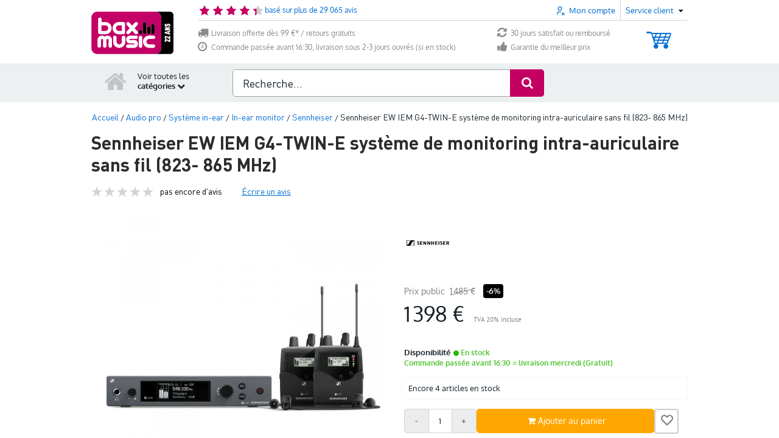

--- FILE ---
content_type: text/javascript
request_url: https://www.bax-shop.fr/public/build/desktop_productpage.c46660ef.js
body_size: 11408
content:
!function(){var t,e,n,o,i,r={10247:function(t,e,n){var o=n(41669),i=n(73738),r=n(85715);n(28706),n(5506),function(t,e){var n=735,o=413;t(e).ready(function(){a=t(".lazy-video")}),t(e).on("productpage:tabswitch",function(n,o){"video"===o?(t(e).bind("scroll",l),setTimeout(l,250),c&&clearInterval(c),c=setInterval(function(){var e=t(".video-embed .youtube-player").length,n=t(".video-embed[data-video-kind^='youtube']").length;!function(){var e=t(".video-embed .youtube-player"),n=t(".video-embed");s.length<=n.length&&"object"===i(window.YT)&&1===window.YT.loaded&&e.each(function(e){if(void 0===s[e]){var n=new window.YT.Player(t(this).attr("id"),{host:"https://www.youtube.com",events:{onStateChange:u}});n.isPlaying=!1,s.push(n)}})}(),e===n&&clearInterval(c)},250)):(t(e).unbind("scroll",l),clearInterval(c))});var a=[],s=[],c=null;function l(){a.each(function(e,i){var a=t(i);if(!0!==a.data("videoLoaded"))try{(function(e){var i=e.data("videoCode");switch(e.data("videoKind")){case"youtube-with-info":return function(e,n,o,i,a){var s=t('<div itemprop="video" itemscope itemtype="https://schema.org/VideoObject" />'),c=t('<iframe class="youtube-player" id="youtube_'.concat(e,'" type="text/html" src="https://www.youtube-nocookie.com/embed/').concat(e,'?wmode=transparent&enablejsapi=1" frameborder="0" wmode="Opaque" allowfullscreen></iframe>'));c.css({width:735,height:413});for(var l={name:n,duration:o,thumbnail:i,description:a},u=0,d=Object.entries(l);u<d.length;u++){var f=r(d[u],2),h=f[0],p=f[1];t('<meta itemprop="'.concat(h,'" content="').concat(p,'" />')).appendTo(s)}return c.appendTo(s),s}(i,e.data("videoTitle"),e.data("videoThumbnail"),e.data("videoDesription"));case"youtube":return function(e){return t('<iframe class="youtube-player" id="youtube_'.concat(e,'" type="text/html" style="height:413px;width:735px;" src="//www.youtube-nocookie.com/embed/').concat(e,'?wmode=transparent&enablejsapi=1" frameborder="0" wmode="Opaque" allowfullscreen></iframe>'))}(i);case"vimeo":return function(e){var i=t('<iframe src="https://player.vimeo.com/video/'.concat(e,'?title=0&byline=0&portrait=0" style="height:413px;width:735px;" frameborder="0" webkitAllowFullScreen allowFullScreen></iframe>'));return i.css({width:n,height:o}),i}(i);default:throw new Error("Video kind undefined or something")}})(a).appendTo(a),a.data("videoLoaded",!0)}catch(t){console.error(t)}})}function u(t){t.data===window.YT.PlayerState.PLAYING||t.data===window.YT.PlayerState.BUFFERING?function(t){if(!t)return;for(var e=0;e<s.length;e++){if(!(s[e]instanceof window.YT.Player)||"function"!=typeof s[e].getVideoUrl)return;s[e].getVideoUrl()!==t?(s[e].stopVideo(),s[e].isPlaying=!1):s[e].getVideoUrl()===t&&(s[e].isPlaying=!s[e].isPlaying)}}("function"==typeof t.target.getVideoUrl?t.target.getVideoUrl():null):t.data===window.YT.PlayerState.PAUSED&&t.target.isPlaying&&(t.target.isPlaying=!1)}}(o,document)},11600:function(t,e,n){"use strict";n(26099),n(23500),e.Z=void 0;e.Z=function(){var t=document.querySelector("#skuMenuListener"),e=document.querySelector("#mainSkuMenu"),n=document.querySelectorAll(".skuMenu");t&&e&&(t.addEventListener("contextmenu",function(t){t.preventDefault(),e.classList.remove("hidden"),e.style.top="".concat(t.clientY,"px"),e.style.left="".concat(t.clientX,"px")}),document.addEventListener("click",function(t){t.target.closest(".skuMenu")||n.forEach(function(t){t.classList.add("hidden")})}),document.querySelectorAll(".skuMenu .submenuParent").forEach(function(t){var e=t.querySelector(".skuMenu");t.addEventListener("mouseenter",function(){var n=t.getBoundingClientRect(),o=n.right,i=n.top;e.classList.remove("hidden"),e.style.top="".concat(i,"px"),e.style.left="".concat(o,"px")}),t.addEventListener("mouseleave",function(){e.classList.add("hidden")})}))}},13211:function(t,e,n){var o=n(41669);n(28706),n(50113),n(74423),n(23792),n(26099),n(27495),n(21699),n(47764),n(25440),n(62953),n(3296),n(27208),n(48408),o(document).ready(function(){window.TabController=o.TabController(),window.TabController.init(),o(".product-tabs-viewport").Swipert({threshold:o(".product-tabs-viewport").width()/2}).addListener(window.TabController)});var i=function(t){return this.options=t,this};i.prototype={defaults:{viewport:".product-tabs-viewport",tabsContainer:".product-tabs-container",btnNextOverlay:".btn-next-overlay",tabLinks:".tabs-header ul li",tabClass:".tab",nextClass:".btn-next",navTabActiveClass:"activeTab",heightTrigger:"bax:buyersguide.load",contentTrigger:"productpage:tabswitch",readMoreLinks:".readmore .navigation",tabContentWrapper:".product-content-wrapper",navigationClass:{up:"fa-chevron-up",down:"fa-chevron-down"},swipe:!1,tabContentHeight:288,min_height:600,animation_length:500},tabsHash:["bstock","information","video","rotate360","reviews","downloads","news","samples"],opts:{},init:function(){this.opts=o.extend({},this.defaults,this.options),this.setupDOMListeners(),this.setActiveTabFromUrlHash()},setupDOMListeners:function(){var t=this;o(this.opts.tabLinks).on("click",function(e){if(e.preventDefault(),!o(this).hasClass(t.opts.navTabActiveClass)){var n=o(this).find(".tabLabel").attr("rel");t.setActiveTabByName(n)}}),o(this.opts.tabContentWrapper).on("click",this.opts.readMoreLinks,function(e){e.preventDefault(),e.stopPropagation();var n=o(this),i=n.parent(),r=i.prev("div");i.hasClass("active")?(i.removeClass("active"),n.find(".icon").removeClass(t.opts.navigationClass.up).addClass(t.opts.navigationClass.down),t.hideOverflowTabContent(r),o(document).trigger(t.opts.heightTrigger)):(i.addClass("active"),t.showOverflowTabContent(r),n.find(".icon").removeClass(t.opts.navigationClass.down).addClass(t.opts.navigationClass.up),o(document).trigger(t.opts.heightTrigger))}),o(this.opts.btnNextOverlay).on("click",this.opts.nextClass,function(){t.gotoNextTab()}),o(document).on(this.opts.heightTrigger,function(){setTimeout(t.refreshTabHeight.bind(t),50)}),o(window).on("hashchange",t.setActiveTabFromUrlHash.bind(t))},setActiveTabFromUrlHash:function(){var t=!1,e=document.location.hash.replace("#","");if(e.length>0&&!this.tabsHash.includes(e))return!1;this.tabExist(e)&&e.length>0&&(t=this.setActiveTabByName(e)),!1===t&&(t=this.setActiveTabByIndex(0,!1))},setActiveTabByIndex:function(t,e){var n=o(this.opts.tabsContainer).children().eq(t);return this.setActiveTab(n,e)},tabExist:function(t){return o("".concat(this.opts.tabClass,"[rel='").concat(t,"']")).length>0},setActiveTabByName:function(t,e){var n=o("".concat(this.opts.tabClass,"[rel='").concat(t,"']"));return this.setActiveTab(n,e)},setActiveTab:function(t){var e=!(arguments.length>1&&void 0!==arguments[1])||arguments[1];if(t.length<1)return console.error("404 tab not found"),!1;var n=t.attr("rel"),i=this,r=o(this.opts.tabContentWrapper).length>0?80:40;if(o(this.opts.tabsContainer).css("left",-t.position().left),o(this.opts.viewport).css("height",(t.outerHeight()>this.opts.min_height?t.outerHeight():this.opts.min_height)+r),o.each(o(this.opts.tabContentWrapper),function(t,e){var n=o(e),r=n.find(".readmore"),a=n.find("div:first-child")[0].scrollHeight;n.find("div:first-child")[0].scrollHeight>i.opts.tabContentHeight?a-i.opts.tabContentHeight>20&&(r.addClass("extra-content").removeClass("hidden"),n.addClass("extra-content"),r.find("a.navigation").removeClass("hidden")):n.css({height:"auto"})}),t.is(o(this.opts.tabsContainer).children().first())?o(this.opts.btnNextOverlay).fadeIn(this.opts.animation_length/2):o(this.opts.btnNextOverlay).is(":visible")&&o(this.opts.btnNextOverlay).fadeOut(this.opts.animation_length/2),o("".concat(this.opts.tabClass,".active")).removeClass("active"),t.addClass("active"),o("".concat(this.opts.tabLinks,".").concat(this.opts.navTabActiveClass)).removeClass(this.opts.navTabActiveClass),o(this.opts.tabLinks).find(".tabLabel[rel='".concat(n,"']")).closest("li").addClass(this.opts.navTabActiveClass),""!==document.location.hash&&this.scrollToViewport(),e){var a=new URL(window.location);a.hash="#".concat(n),window.history.pushState({},"",a)}return o(document).trigger(this.opts.contentTrigger,[n]),t},showOverflowTabContent:function(t){o(t).addClass("show-content")},hideOverflowTabContent:function(t){o(t).removeClass("show-content")},getActiveTabElement:function(){var t=o(this.opts.tabsContainer).find("".concat(this.opts.tabClass,".active"));return t.length<1?null:t},getActiveTabName:function(){var t=this.getActiveTabElement();return t?t.attr("rel"):""},scrollToViewport:function(){o("html,body").animate({scrollTop:o(this.opts.viewport).offset().top-250},this.opts.animation_length)},gotoNextTab:function(){var t=this.getActiveTabElement();return!!t&&this.setActiveTabByIndex(t.index()+1)},gotoPreviousTab:function(){var t=this.getActiveTabElement();if(!t)return!1;var e=t.index()-1;return e<0&&(e=0),this.setActiveTabByIndex(e)},refreshTabHeight:function(t,e){var n=e||this.getActiveTabElement(),i=o(this.opts.tabContentWrapper).length>0?10:40,r=(n.outerHeight()>this.opts.min_height?n.outerHeight():this.opts.min_height)+i;o(this.opts.viewport).css("height",r)},onSwipe:function(t){this.opts.swipe&&("left"===t&&this.gotoNextTab(),"right"===t&&this.gotoPreviousTab())}},i.defaults=i.prototype.defaults,o.TabController=function(t){return new i(t)};var r=function(t,e){this.elem=t,this.$elem=o(t),this.options=e,this.init()};r.defaults=(r.prototype={defaults:{threshold:150,touchStartX:null,touchEndX:null,listeners:[]},opts:{},init:function(){this.opts=o.extend({},this.defaults),this.$elem.on("touchstart",this.touchStart.bind(this)),this.$elem.on("touchmove",this.touchMove.bind(this)),this.$elem.on("touchend",this.touchEnd.bind(this))},addListener:function(t){if("function"!=typeof t.onSwipe)return console.error("Listener object does not have a valid 'onSwipe' function"),!1;this.opts.listeners.push(t)},touchStart:function(t){this.opts.touchStartX=t.originalEvent.targetTouches[0].pageX},touchMove:function(t){this.opts.touchEndX=t.originalEvent.targetTouches[0].pageX},touchEnd:function(){if(this.isValidSwipe()){var t=this.opts.touchEndX-this.opts.touchStartX>0?"right":"left";this.notifyListeners(t),this.resetValues()}},isValidSwipe:function(){var t=null!==this.opts.touchStartX&&null!==this.opts.touchEndX&&Math.abs(this.opts.touchStartX-this.opts.touchEndX)>this.opts.threshold;return t||this.resetValues(),t},resetValues:function(){this.opts.touchStartX=this.opts.touchEndX=null},notifyListeners:function(t){for(var e=0;e<this.opts.listeners.length;e++)this.opts.listeners[e].onSwipe(t)}}).defaults,o.fn.Swipert=function(t){return new r(this,t)}},41669:function(t){"use strict";t.exports=jQuery},42373:function(t,e,n){var o=n(41669);o(document).ready(function(){var t=o("#page-productdetail"),e=o(".js-desktop-sticky-buy-box",t),n=o(".top-box .top-box-right .stock-price-order-box .price-order-box .order-box",t);(t.length||e.length)&&(o(".product-thumbnail-container",e).on("click",function(t){t.preventDefault();var e=o(this);e.hasClass("product-thumbnail-container")&&!e.hasClass("is-scrolling")&&(e.addClass("is-scrolling"),window.scroll({top:0,behavior:"smooth"}),setTimeout(function(){e.removeClass("is-scrolling")},500))}),o(document).on("scroll",function(){if(n.length){var t=n.offset().top-25,i=o(window).scrollTop()<=t;e.toggleClass("hidden",i)}}))})},47296:function(t,e,n){var o=n(41669);o(document).ready(function(){var t="#page-productdetail .productpage .image-viewer-container #product-image-viewer";if(0===o(t).length)return!1;o(document).on("DOMNodeInserted",function(e){if(o(e.target).hasClass("image-viewer")){var n=o(".image-viewer",o(t)),i=o(window);n.length&&i.on("scroll",function(){if(!n.length)return null;var t=n.offset().top,e=i.scrollTop()>t;n.addClass("is-scrolling"),(n.hasClass("is-sticky-position")&&!n.hasClass("is-scrolling")||!n.hasClass("is-sticky-position"))&&n.toggleClass("is-sticky-position",e),setTimeout(function(){n.removeClass("is-scrolling")},500)})}})})},58645:function(t,e,n){"use strict";n.r(e),n.d(e,{formHeaders:function(){return o}});var o={xhr:new Headers({"X-Requested-With":"XMLHttpRequest"}),formEncodedXhr:new Headers({"X-Requested-With":"XMLHttpRequest","content-type":"application/x-www-form-urlencoded; charset=UTF-8"})}},61186:function(t,e,n){"use strict";var o=n(94479),i=n.n(o),r=n(88968),a=n(11600),s=n(77742),c=n(88258),l=n(98207),u=(n(90756),n(10247),n(13211),n(50113),n(26099),n(84622)),d=n(41669);d(document).ready(function(){var t=d(document).find(".rent-container");if(!t.length)return!1;var e=t.find(".js-rent-product");window.addEventListener("rent_popup_message",function(t){var e=t.detail,n=window.innerHeight-100,o=e.iframeHeight+20,i=d(".fancybox-title.fancybox-title-outside-wrap").outerHeight(!0);o<n+i&&(n=o+i),d(".fancybox-wrap.rent-popup-container").height(n),d(".fancybox-wrap.rent-popup-container .fancybox-inner").height(n-i)},!1),(0,u.waitForTranslations)().then(function(){e.not(".lightbox-dynamic").not(".disable-dynamic-lightbox").addClass("lightbox-dynamic").fancybox({baseClass:"rent-popup-container",type:"iframe",arrows:!1,modal:!1,width:"90%",height:640,maxWidth:600,preload:!0,maxHeight:window.innerHeight-100,autoSize:!1,padding:0,scrolling:"no",topRatio:0,href:e.attr("data-rent-href"),helpers:{overlay:{locked:!0,closeClick:!0},title:{type:"outside"}},tpl:{wrap:'<div class="fancybox-wrap rent-popup-container" tabIndex="-1"><div class="fancybox-title fancybox-title-outside-wrap"><h3 class="title">'.concat(u.default.t("product.rent.popup.title"),'</h3><button data-fancybox-close class="fancybox-item fancybox-button-close" title="Close"><i class="icon fa fa-times"></i></button></div><div class="fancybox-skin"><div class="fancybox-outer"><div class="fancybox-inner"></div></div></div></div>'),closeBtn:'<a title="Close" class="fancybox-item fancybox-close hidden" href="javascript:;"></a>'},fitToView:!1,beforeShow:function(){},afterShow:function(){d("html").addClass("fancybox-margin fancybox-lock"),d(".fancybox-button-close").click(function(){d(".fancybox-item.fancybox-close").trigger("click")})}})}),t.on("click",".js-rent-toggle",function(t){t.preventDefault();var e=d(this),n=e.parent(),o=d(".toggle-content",e);d(".icon",o).toggleClass("rotated"),n.toggleClass("open")})});n(93739),n(42373),n(47296);document.addEventListener("DOMContentLoaded",function(){var t,e,n;(0,r.initMiniSlider)(),(0,r.initSmoothScroll)(),(0,s.initAccesoiresSlider)(),(0,a.Z)(),e=document.querySelector(".bstock-overlay"),null==(n=document.querySelector(".bstock-overlay--closebutton"))||n.addEventListener("click",function(){e.style.setProperty("visibility","hidden","important")}),(0,c.initVariantSlider)(),(0,c.initVariantHover)(),(0,l.initShopInfoTippy)();var o=document.querySelector(".js-review-form");o&&new(i())(o,o.querySelector(".js-name"),o.querySelector(".js-comment"),o.querySelectorAll(".form-group"),o.querySelectorAll("input[type=radio]"),document.querySelector(".js-results-placeholder"),document.querySelector(".js-star-rating"),o.querySelector(".js-comment").closest(".form-group").querySelector("label")),null===(t=document.querySelector(".js-toggle-reviews-form"))||void 0===t||t.addEventListener("click",function(t){var e;t.preventDefault(),null===(e=document.querySelector(".toggleReview"))||void 0===e||e.setAttribute("checked",!0)});var u={"#productreviews":"#reviews","#productinformatie":"#information","#nieuws-en-items":"#news"};window.location.hash in u&&(window.location.hash=u[window.location.hash])})},77742:function(t,e,n){"use strict";var o=this&&this.__importDefault||function(t){return t&&t.__esModule?t:{default:t}};Object.defineProperty(e,"__esModule",{value:!0}),e.initAccesoiresSlider=void 0;var i=o(n(59082));e.initAccesoiresSlider=function(){document.querySelector("#accessoires")&&new i.default("#accessoires",{type:"slider",startAt:0,perView:1,gap:0,animationDuration:500}).mount()}},84622:function(t,e,n){"use strict";n.r(e),n.d(e,{waitForTranslations:function(){return v}});var o=n(64467),i=n(10467),r=n(82284),a=n(80296),s=n(54756),c=n.n(s),l=(n(74423),n(23792),n(5506),n(26099),n(3362),n(27495),n(21699),n(47764),n(25440),n(23500),n(62953),n(89252)),u={en:function(){return n.e(4855).then(n.t.bind(n,74855,23))},es:function(){return n.e(9352).then(n.t.bind(n,29352,23))},fr:function(){return n.e(8452).then(n.t.bind(n,38452,23))},it:function(){return n.e(6781).then(n.t.bind(n,36781,23))},nl:function(){return n.e(8066).then(n.t.bind(n,18066,23))},sv:function(){return n.e(153).then(n.t.bind(n,40153,23))}},d=function(t){if(!t)return null;for(var e={},n=0,o=Object.entries(t);n<o.length;n++){var i=(0,a.A)(o[n],2),s=i[0],c=i[1];if("object"!==(0,r.A)(c)){var l=String(c).replace(/%([^%]+(?=%))%/gi,"{{$1}}");if("string"==typeof l&&l.includes("|")){var u=l.split("|");e[s]=u.shift(),e["".concat(s,"_plural")]=u.shift()}else e[s]=l}else e[s]=d(c)}return e},f=function(){var t=(0,i.A)(c().mark(function t(e){var n,i,r;return c().wrap(function(t){for(;;)switch(t.prev=t.next){case 0:return t.next=1,u[e]();case 1:return n=t.sent,i=n.default||n,r=d(i),t.abrupt("return",(0,o.A)({},e,r));case 2:case"end":return t.stop()}},t)}));return function(e){return t.apply(this,arguments)}}(),h=document.documentElement.lang,p=new l.F2;p.locale=h,p.defaultLocale="en",p.enableFallback=!0,Promise.all([f("en"),f(h)]).then(function(t){t.forEach(function(t){return p.store(t)})}),e.default=p;var v=function(){return new Promise(function(t){if(p.translations[document.documentElement.lang])t();else var e=setInterval(function(){p.translations[document.documentElement.lang]&&(clearInterval(e),t())},50)})}},88258:function(t,e,n){"use strict";n(26099),n(23500);var o=this&&this.__importDefault||function(t){return t&&t.__esModule?t:{default:t}};Object.defineProperty(e,"__esModule",{value:!0}),e.initVariantHover=e.initVariantSlider=void 0;var i=o(n(59082));e.initVariantSlider=function(){document.querySelector("#variants")&&new i.default("#variants",{type:"slider",startAt:0,perView:8,gap:1,animationDuration:200,bound:!0}).mount()};e.initVariantHover=function(){var t=document.querySelector(".variants"),e=document.querySelector(".variants-popup"),n=document.querySelector(".variants-popup-triangle"),o=document.querySelectorAll(".variant-product-holder"),i=document.querySelectorAll(".variant-product-demo-holder"),r=document.querySelectorAll(".var-li li");if(t&&e&&n&&r){var a,s=function(){var n=t.closest(".grid-49.top-box-right")||document.querySelector(".grid-49.top-box-right"),o=t.querySelector(".thumbnails");if(n&&o){var i=n.getBoundingClientRect(),r=o.getBoundingClientRect();e.style.left="".concat(Math.max(0,Math.round(i.left)),"px"),e.style.width="".concat(Math.round(i.width),"px"),e.style.top="".concat(Math.round(r.bottom),"px")}},c=function(){"block"===e.style.display&&s()},l=0,u=0;document.addEventListener("mousemove",function(t){l=t.clientX,u=t.clientY},{passive:!0});var d=function(){a&&(clearTimeout(a),a=void 0),"block"!==e.style.display?(e.style.display="block",e.style.opacity="1",e.style.transition="opacity 0.2s ease-in",s(),window.addEventListener("resize",c),window.addEventListener("scroll",c,{passive:!0})):s()},f=function(){a&&clearTimeout(a),a=window.setTimeout(function(){var t=document.elementFromPoint(l||Math.max(0,e.getBoundingClientRect().left+10),u||Math.max(0,e.getBoundingClientRect().top-10)),n=!!t&&!!t.closest(".variants-popup"),o=!!t&&!!t.closest(".var-li li");n||o||(e.style.opacity="0",setTimeout(function(){return e.style.display="none"},200),window.removeEventListener("resize",c),window.removeEventListener("scroll",c))},150)};e.addEventListener("mouseenter",function(){a&&(clearTimeout(a),a=void 0),d()}),e.addEventListener("mouseleave",function(){f()}),r.forEach(function(t){t.addEventListener("mouseenter",function(){d();var r=t.querySelector("a");if(r){var a=r.dataset.variantProductId,s=t.getBoundingClientRect(),c=e.getBoundingClientRect(),l=s.left-c.left+s.width/2,u=t.classList.contains("demo");if(o.forEach(function(t){return t.style.display=u?"none":"block"}),i.forEach(function(t){return t.style.display=u?"block":"none"}),a){var f=n.offsetWidth||0,h=e.offsetWidth||0,p=l-f/2;p=Math.max(0,Math.min(p,Math.max(0,h-f))),n.style.left="".concat(p,"px"),o.forEach(function(t){return t.style.display="none"}),i.forEach(function(t){return t.style.display="none"});var v=document.querySelector("#variant-".concat(a));v&&(v.style.display="block")}}}),t.addEventListener("mouseleave",function(){f()})})}}},88968:function(t,e,n){"use strict";var o=n(41132);n(23792),n(26099),n(47764),n(23500),n(62953),n(3296),n(27208),n(48408);var i=this&&this.__importDefault||function(t){return t&&t.__esModule?t:{default:t}};Object.defineProperty(e,"__esModule",{value:!0}),e.initSmoothScroll=e.initMiniSlider=void 0;var r=i(n(59082));e.initMiniSlider=function(){var t=document.querySelector(".productsets");if(null!==t){var e=t.querySelectorAll(".arrow-controls");o(e).some(function(t){return t.hasAttribute("data-glide-el")})&&e.forEach(function(t){t.classList.add("is-active")}),t.querySelectorAll(".product-set.glide").forEach(function(t){new r.default(t,{perView:2}).mount(),t.querySelectorAll(".glide__slide").forEach(function(e){var n=getComputedStyle(e).getPropertyValue("--slide-size");e.style.width=n;var o=e.querySelector(".plus");null!==o&&t.style.setProperty("--slide-gap","calc(var(--slide-size) - (".concat(o.offsetWidth,"px / 4))"))})})}};e.initSmoothScroll=function(){var t=document.querySelector("#combi-label");null==t||t.addEventListener("click",function(e){e.preventDefault(),window.history.pushState({},"",new URL(t.href));var n=document.querySelector("#combinatievoordeel"),o=document.querySelector("#searchbarSpacer");window.scrollTo({top:n.offsetTop-o.clientHeight-15,behavior:"smooth"})})}},89218:function(t,e,n){"use strict";n.r(e)},90756:function(t,e,n){var o=n(41669);n(28706),n.g.FsiLazyLoading=function(t,e,n,i){window.initialized360=window.initialized360||!1;var r=o("#rotate360Container");function a(){var a;(a='<fsi-viewer id="c'.concat(i,'" width="').concat(t,'" height="').concat(e,'" dir="').concat(n,'" plugins="FullScreen,Resize,AutoSpin" inplacezoom="true" class="htmlFsiViewer"></fsi-viewer>'),o(a+='<script type="text/javascript" src="//fsi.bax-shop.nl/fsi/viewer/applications/viewer/js/fsiviewer.js"><\/script>')).appendTo(r)}function s(t,e){"rotate360"!==e||window.initialized360||(window.initialized360=!0,a())}o(document).on("productpage:tabswitch",s),o(document).ready(function(){s(0,window.TabController.getActiveTabName())})}},93739:function(t,e,n){var o=n(41669);n(28706),n(50113),n(26099),n(27495),n(25440),o(document).ready(function(){function t(t){t.preventDefault();var e=o(this).data("tab")?o(this).data("tab"):void 0;void 0!==window.TabController?(void 0!==e&&window.TabController.setActiveTabByName(e),window.TabController.scrollToViewport()):console.error("The TabController is not initialized (yet) ...")}o(".order-link.with-quantity").click(function(){var t=o(this).parents(".order-box").find(".quantity").val(),e=o(this).attr("href"),n=o(this).attr("data-fancybox-href");o(this).attr("href","".concat(e,"&quantity=").concat(t)),o(this).attr("data-fancybox-href","".concat(n,"&quantity=").concat(t))}),o("#productDetail .extra-warranty__checkbox").click(function(t){var e=o("#productDetail .extra-warranty__checkbox-input")[0];t.target.classList.contains("extra-warranty__checkbox-input")||(e.checked=!e.checked);var n=o(".stock-price-order-box .order-button"),i=n.attr("href"),r=n.attr("data-fancybox-href");e.checked?(n.attr("href","".concat(i,"&hasWarranty=1")),n.attr("data-fancybox-href","".concat(r,"&hasWarranty=1"))):(n.attr("href",i.replace("&hasWarranty=1","")),n.attr("data-fancybox-href",r.replace("&hasWarranty=1","")))}),o(".extra-warranty__dropdown-toggle").click(function(){o(".extra-warranty__dropdown-toggle .icon").toggleClass("rotated"),o(".extra-warranty__dropdown-panel").toggleClass("hidden")}),o(".socialItem").on("mouseenter",function(){o(this).stop().animate({width:115},300,function(){o(this).find(".button-holder").fadeIn("fast")})}),o(".socialItem").on("mouseleave",function(){var t=o(this);o(this).find(".button-holder").stop().fadeOut("fast",function(){t.stop().animate({width:30},300)})}),o("#product-image-viewer").height(Math.max(550,o(".top-box-right").height())),o(document).on("click",".scrollToTab",t),o(document).on("click","#page-productdetail .go-to-tab",t)}),o(function(){o("a.mobile_disabled").click(function(t){t.preventDefault()}),o("#myReviewLogin").click(function(){o("#linkTopLogin").addClass("topPulldowns").mouseleave(function(){o(this).removeClass("topPulldowns")})})})},94479:function(t,e,n){"use strict";var o=n(17383),i=n(34579);n(28706),n(23418),n(23792),n(62010),n(40150),n(26099),n(3362),n(47764),n(42762),n(23500),n(62953),n(48408);var r=this&&this.__importDefault||function(t){return t&&t.__esModule?t:{default:t}};Object.defineProperty(e,"__esModule",{value:!0});var a=r(n(84622)),s=n(58645),c=function(){return i(function t(e,n,i,r,c,l,u,d){var f,h=this,p=arguments.length>8&&void 0!==arguments[8]?arguments[8]:null,v=arguments.length>9&&void 0!==arguments[9]?arguments[9]:null;o(this,t),this.handleChange=function(t){var e=t.target,n=e.value.trim().length,o=e.parentElement.querySelector(".Error"),i=parseInt(e.getAttribute("minlength")),r=parseInt(e.getAttribute("maxlength")),a=h.formReview.querySelector('button[type="submit"]');!Number.isNaN(i)&&n<i||!Number.isNaN(r)&&n>r?(e.classList.add("error"),e.classList.remove("valid"),o.style.display="inline-block"):(e.classList.add("valid"),e.classList.remove("error"),o.style.display="none");var s=Array.from(h.formGroups).every(function(t){var e,n=t.querySelector('input[type="text"], textarea');return null===(e=null==n?void 0:n.matches(":valid"))||void 0===e||e});a.disabled=!s,a.classList.toggle("disabled",!s)},this.formReview=e,this.name=n,this.message=i,this.formGroups=r,this.radios=c,this.alertPlaceHolder=l,this.reviewRate=u,this.maxCharText=d,this.reviewsTab=p,this.loader=v,null===(f=this.reviewsTab)||void 0===f||f.querySelector("#review-widget").addEventListener("click",function(){h.name.addEventListener("keyup",function(){setTimeout(function(){window.dispatchEvent(new Event("resize"))}),h.message.addEventListener("keyup",function(){setTimeout(function(){window.dispatchEvent(new Event("resize"))})}),setTimeout(function(){window.dispatchEvent(new Event("resize"))},300)},!1),h.initFields()}),null===this.reviewsTab&&this.initFields();var m=this.name,b=parseInt(m.getAttribute("minlength")),y=this.printError,g=this.alertPlaceHolder;this.formReview.addEventListener("submit",function(t){t.preventDefault();var o=!0,r=!0,c=!0;if(m.value.trim().length<b){n.classList.add("error");var l='<label id="product_review_nickname-error" class="error" for="product_review_nickname">'.concat(a.default.t("reviews.form.name.error"),"</label>");y(l,"#product_review_nickname")}else o=!1;if(e.querySelectorAll("input[type=radio]:checked").length<1){var d='<label id="product_review[rate]-error" class="error" for="product_review[rate]">'.concat(a.default.t("reviews.form.rating.error"),"</label>");y(d,"#product_review_rate")}else r=!1;var f=parseInt(i.getAttribute("minlength")),h=parseInt(i.getAttribute("maxlength")),w=i.value.trim().length;if(w<f){var x='<label id="product_review_comment-error" class="error" for="product_review_comment">'.concat(a.default.t("reviews.form.description.error.min"),"</label>");y(x,"#product_review_comment")}else if(w>h){var S='<label id="product_review_comment-error" class="error" for="product_review_comment">'.concat(a.default.t("reviews.form.description.error.max"),"</label>");y(S,"#product_review_comment")}else w>=f&&w<=h&&(c=!1);if(!0===(o||r||c))return!1;var T=new URLSearchParams(new FormData(this).entries());null==v||v.classList.add("loading"),fetch(this.action,{method:this.method,body:T,headers:s.formHeaders.xhr}).then(function(t){var e;return null===(e=document.querySelector(".show-all-reviews > i.fa-spinner"))||void 0===e||e.classList.remove("hidden"),t.json()}).then(function(t){var o,r;if((null===(o=t.errors)||void 0===o?void 0:o.length)>0)throw new Error(t.errors[0].message);var a=null!==(r=document.querySelector("#product_name_select"))&&void 0!==r?r:document.querySelector(".head h1");window.dataLayer=window.dataLayer||[],window.dataLayer.push({event:"reviewSubmitted",eventCategory:"Reviews",eventAction:u.querySelectorAll(".starred").length,eventLabel:a.innerText}),null==v||v.classList.remove("loading"),g.innerHTML="<div class='alert alert-success'>".concat(t.message,"</div>"),n.value="",i.value="",u.querySelectorAll(".radio").forEach(function(t){t.classList.contains("starred")&&t.querySelector(".starred").classList.remove("starred")}),u.querySelectorAll(".radio").forEach(function(t){t.querySelector("label").classList.contains("starred")&&t.querySelector("label").classList.remove("starred")}),e.classList.contains("mobile-review-form")?null==p||p.removeAttribute("open"):document.querySelector("#review").checked=!1,window.location.reload()}).catch(function(t){var e="<div class='alert alert-danger'>".concat(t.message,"</div>");g.innerHTML=e,null==v||v.classList.remove("loading")})},!1),this.createErrorContent()},[{key:"connect",value:function(){this.charLimit()}},{key:"initFields",value:function(){var t=this;this.name.addEventListener("keyup",this.handleChange),this.message.addEventListener("keyup",this.handleChange),this.radios.forEach(function(e){e.addEventListener("click",function(){t.reviewRate.parentElement.querySelector(".Error").style.display="none"})})}},{key:"createErrorContent",value:function(){this.formGroups.forEach(function(t){t.insertAdjacentHTML("beforeend",'<span class="Error" style="display: none;"></span>')})}},{key:"printError",value:function(t,e,n){var o=document.querySelector(e).parentElement.querySelector(".Error");o.innerHTML=t,o.style.display="inline-block","function"==typeof n&&n()}},{key:"charLimit",value:function(){var t=this.message.parentElement,e=0,n=parseInt(this.message.getAttribute("maxlength")),o='<p class="help-block">'.concat(a.default.t("content.comments.form.comment.length"),": ").concat(e,"</p>");this.maxCharText.innerHTML="".concat(a.default.t("reviews.form.description.label"),': <span class="tip"> (').concat(a.default.t("content.comments.form.comment.help"),")</span>"),t.insertAdjacentHTML("beforeend",o),this.message.addEventListener("keyup",function(o){var i=o.currentTarget;e=i.value.trim().length,t.querySelector(".help-block").innerHTML="".concat(a.default.t("content.comments.form.comment.length"),": ").concat(e),e>=n&&(t.querySelector(".help-block").innerHTML="".concat(a.default.t("reviews.form.description.error.max")))})}}])}();e.default=c,t.exports=e.default},98207:function(t,e,n){"use strict";n(28706),n(26099),n(11392),n(23500);var o=this&&this.__importDefault||function(t){return t&&t.__esModule?t:{default:t}};Object.defineProperty(e,"__esModule",{value:!0}),e.initShopInfoTippy=void 0;var i=o(n(64504));n(89218);e.initShopInfoTippy=function(){var t=document.querySelectorAll(".shop-info-link"),e="#searchBarContainer",n=".tippy-arrow",o="prod-detail-shop-info",r="prod-detail-shop-info-triangle";t.forEach(function(t){var r;if("true"!==t.dataset.tippyInitialized){var c={modifiers:[{name:"preventOverflow",options:{boundary:"viewport",padding:{top:76}}},{name:"offset",options:{offset:[0,8]}}]},l=t.nextElementSibling,u=l&&l.classList.contains(o)?l:(null===(r=t.parentElement)||void 0===r?void 0:r.querySelector(".".concat(o)))||null;if(u){var d=u.cloneNode(!0);d.setAttribute("role","tooltip"),(0,i.default)(t,{content:d,allowHTML:!0,interactive:!0,arrow:!0,appendTo:function(t){return t.closest(".shop-stock-name")||document.body},placement:"left",theme:"transparent",delay:[75,0],touch:["hold",300],offset:[8,8],zIndex:41,popperOptions:c,onMount:function(t){var o=t.popper.querySelector(".tippy-box");if(o){s(o),a(t,c);var i=document.querySelector("".concat(e));if(i){var r=new MutationObserver(function(){return a(t,c)});r.observe(i,{attributes:!0,attributeFilter:["class"]}),t._headerObserver=r}var l=function(){return a(t,c)};window.addEventListener("resize",l),t._paddingResizeListener=l;var u=o.querySelector(n);if(u){var d=new MutationObserver(function(){return s(o)});d.observe(u,{attributes:!0,attributeFilter:["style","data-placement"]}),t._caretObserver=d}}},onDestroy:function(t){var e=t._caretObserver;e&&e.disconnect();var n=t._headerObserver;n&&n.disconnect();var o=t._paddingResizeListener;o&&window.removeEventListener("resize",o)}}),t.dataset.tippyInitialized="true"}}});var a=function(t,n){n.modifiers[0].options.padding.top=document.querySelector("".concat(e).concat(".minified"))?24:76,"function"==typeof t.setProps&&t.setProps({popperOptions:n}),t.popperInstance&&"function"==typeof t.popperInstance.update&&t.popperInstance.update()},s=function(t){var e=t.querySelector(n);if(e){var o=t.querySelector(".".concat(r));o||(o=document.createElement("i"),t.appendChild(o));var i=t.getBoundingClientRect(),a=e.getBoundingClientRect();if((t.getAttribute("data-placement")||"left").startsWith("left")){var s=a.top-i.top+a.height/2+2,c=a.left-i.left+a.width/2;o.style.top="".concat(s,"px"),o.style.left="".concat(c,"px"),o.style.right="",o.className="".concat(r," ").concat("fa fa-caret-right")}else{var l=a.top-i.top+a.height/2-19,u=i.right-a.right+a.width/2+4;o.style.top="".concat(l,"px"),o.style.right="".concat(u,"px"),o.style.left="",o.className="".concat(r," ").concat("fa fa-caret-left")}}}}}},a={};function s(t){var e=a[t];if(void 0!==e)return e.exports;var n=a[t]={id:t,loaded:!1,exports:{}};return r[t].call(n.exports,n,n.exports,s),n.loaded=!0,n.exports}s.m=r,t=[],s.O=function(e,n,o,i){if(!n){var r=1/0;for(u=0;u<t.length;u++){n=t[u][0],o=t[u][1],i=t[u][2];for(var a=!0,c=0;c<n.length;c++)(!1&i||r>=i)&&Object.keys(s.O).every(function(t){return s.O[t](n[c])})?n.splice(c--,1):(a=!1,i<r&&(r=i));if(a){t.splice(u--,1);var l=o();void 0!==l&&(e=l)}}return e}i=i||0;for(var u=t.length;u>0&&t[u-1][2]>i;u--)t[u]=t[u-1];t[u]=[n,o,i]},s.n=function(t){var e=t&&t.__esModule?function(){return t.default}:function(){return t};return s.d(e,{a:e}),e},n=Object.getPrototypeOf?function(t){return Object.getPrototypeOf(t)}:function(t){return t.__proto__},s.t=function(t,o){if(1&o&&(t=this(t)),8&o)return t;if("object"==typeof t&&t){if(4&o&&t.__esModule)return t;if(16&o&&"function"==typeof t.then)return t}var i=Object.create(null);s.r(i);var r={};e=e||[null,n({}),n([]),n(n)];for(var a=2&o&&t;("object"==typeof a||"function"==typeof a)&&!~e.indexOf(a);a=n(a))Object.getOwnPropertyNames(a).forEach(function(e){r[e]=function(){return t[e]}});return r.default=function(){return t},s.d(i,r),i},s.d=function(t,e){for(var n in e)s.o(e,n)&&!s.o(t,n)&&Object.defineProperty(t,n,{enumerable:!0,get:e[n]})},s.f={},s.e=function(t){return Promise.all(Object.keys(s.f).reduce(function(e,n){return s.f[n](t,e),e},[]))},s.u=function(t){return t+"."+{153:"6b45079a",4855:"5d3a5099",6781:"9c87d656",8066:"4f4acfd7",8452:"554eaaf0",9352:"ba232925"}[t]+".js"},s.miniCssF=function(t){},s.g=function(){if("object"==typeof globalThis)return globalThis;try{return this||new Function("return this")()}catch(t){if("object"==typeof window)return window}}(),s.o=function(t,e){return Object.prototype.hasOwnProperty.call(t,e)},o={},i="kasala:",s.l=function(t,e,n,r){if(o[t])o[t].push(e);else{var a,c;if(void 0!==n)for(var l=document.getElementsByTagName("script"),u=0;u<l.length;u++){var d=l[u];if(d.getAttribute("src")==t||d.getAttribute("data-webpack")==i+n){a=d;break}}a||(c=!0,(a=document.createElement("script")).charset="utf-8",a.timeout=120,s.nc&&a.setAttribute("nonce",s.nc),a.setAttribute("data-webpack",i+n),a.src=t),o[t]=[e];var f=function(e,n){a.onerror=a.onload=null,clearTimeout(h);var i=o[t];if(delete o[t],a.parentNode&&a.parentNode.removeChild(a),i&&i.forEach(function(t){return t(n)}),e)return e(n)},h=setTimeout(f.bind(null,void 0,{type:"timeout",target:a}),12e4);a.onerror=f.bind(null,a.onerror),a.onload=f.bind(null,a.onload),c&&document.head.appendChild(a)}},s.r=function(t){"undefined"!=typeof Symbol&&Symbol.toStringTag&&Object.defineProperty(t,Symbol.toStringTag,{value:"Module"}),Object.defineProperty(t,"__esModule",{value:!0})},s.nmd=function(t){return t.paths=[],t.children||(t.children=[]),t},s.p="/public/build/",function(){var t={2336:0};s.f.j=function(e,n){var o=s.o(t,e)?t[e]:void 0;if(0!==o)if(o)n.push(o[2]);else{var i=new Promise(function(n,i){o=t[e]=[n,i]});n.push(o[2]=i);var r=s.p+s.u(e),a=new Error;s.l(r,function(n){if(s.o(t,e)&&(0!==(o=t[e])&&(t[e]=void 0),o)){var i=n&&("load"===n.type?"missing":n.type),r=n&&n.target&&n.target.src;a.message="Loading chunk "+e+" failed.\n("+i+": "+r+")",a.name="ChunkLoadError",a.type=i,a.request=r,o[1](a)}},"chunk-"+e,e)}},s.O.j=function(e){return 0===t[e]};var e=function(e,n){var o,i,r=n[0],a=n[1],c=n[2],l=0;if(r.some(function(e){return 0!==t[e]})){for(o in a)s.o(a,o)&&(s.m[o]=a[o]);if(c)var u=c(s)}for(e&&e(n);l<r.length;l++)i=r[l],s.o(t,i)&&t[i]&&t[i][0](),t[i]=0;return s.O(u)},n=self.webpackChunkkasala=self.webpackChunkkasala||[];n.forEach(e.bind(null,0)),n.push=e.bind(null,n.push.bind(n))}();var c=s.O(void 0,[5802,8126,4263,1636,1402,4799,4504,8406,2846,168,4804],function(){return s(61186)});c=s.O(c)}();